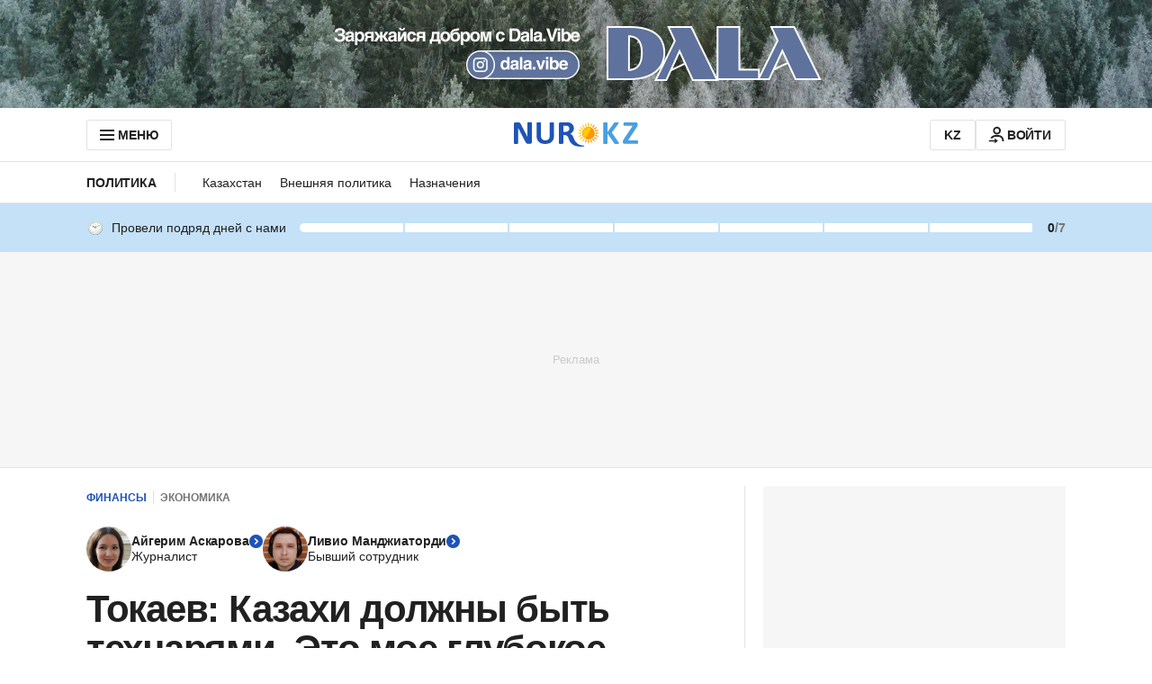

--- FILE ---
content_type: text/html; charset=utf-8
request_url: https://www.google.com/recaptcha/api2/aframe
body_size: 268
content:
<!DOCTYPE HTML><html><head><meta http-equiv="content-type" content="text/html; charset=UTF-8"></head><body><script nonce="huE0d7MT3kI2IgIZ6n0uaQ">/** Anti-fraud and anti-abuse applications only. See google.com/recaptcha */ try{var clients={'sodar':'https://pagead2.googlesyndication.com/pagead/sodar?'};window.addEventListener("message",function(a){try{if(a.source===window.parent){var b=JSON.parse(a.data);var c=clients[b['id']];if(c){var d=document.createElement('img');d.src=c+b['params']+'&rc='+(localStorage.getItem("rc::a")?sessionStorage.getItem("rc::b"):"");window.document.body.appendChild(d);sessionStorage.setItem("rc::e",parseInt(sessionStorage.getItem("rc::e")||0)+1);localStorage.setItem("rc::h",'1768707873581');}}}catch(b){}});window.parent.postMessage("_grecaptcha_ready", "*");}catch(b){}</script></body></html>

--- FILE ---
content_type: application/javascript
request_url: https://www.nur.kz/_astro/comments-tabs-trigger.Dxplkk2r.js
body_size: 4812
content:

!function(){try{var e="undefined"!=typeof window?window:"undefined"!=typeof global?global:"undefined"!=typeof self?self:{},n=(new Error).stack;n&&(e._sentryDebugIds=e._sentryDebugIds||{},e._sentryDebugIds[n]="aa8c2b38-543f-56e7-a2c1-8b376efb633e")}catch(e){}}();
import{j as t}from"./jsx-runtime.D_zvdyIk.js";import{r as u,R as ut}from"./index.Ol0pFmKV.js";import{u as M,a as mt}from"./use-message.CD5RiYaj.js";import{a as dt}from"./user.B4QDME42.js";import"./reactions.Djz-V0KD.js";import{q as X,h as Y,t as ct,J as _t,$ as ht}from"./service.gDqxwQWT.js";import{L as it,p as J,m as V,s as U,_ as Q,V as $,v as B,d as W,f as Nt,g as ft}from"./ui-kit.DIVo4FFN.js";import{s as F}from"./helpers.QSJ0JnEP.js";import{o as Z,s as tt,u as et,a as st}from"./zod.g06RQFcA.js";import{U as nt,b as q}from"./error.CHq7e9pI.js";import{u as ot,P as Et,m as pt,a as G}from"./use-auto-focus.S8z9m9Dc.js";import{N as St,a as bt}from"./validation.DOZIJjbR.js";import{H as Ot}from"./http.CdnkxX2b.js";import{c as I}from"./inheritsLoose.MYm6oGjQ.js";import{g as Ct}from"./cookie.DSdEdqfd.js";import"./index.BsD3EpIt.js";import{i as Tt}from"./common.DCCSYNLy.js";import{T as xt}from"./timer.CUVV7NQ4.js";const P="nickname",at={PROFILE_USERNAME_TOO_SHORT:"PROFILE_USERNAME_TOO_SHORT",PROFILE_USE_NOT_ALLOWED_CHARACTERS:"PROFILE_USE_NOT_ALLOWED_CHARACTERS"},kt=Z({[P]:tt().regex(St,at.PROFILE_USE_NOT_ALLOWED_CHARACTERS).min(bt,at.PROFILE_USERNAME_TOO_SHORT)}).required(),Rt="_title_1sg2n_1",jt="_subtitle_1sg2n_8",vt="_inputError_1sg2n_15",Pt="_validation_1sg2n_21",gt="_actionButtons_1sg2n_32",yt="_actionButton_1sg2n_32",A={title:Rt,subtitle:jt,inputError:vt,validation:Pt,actionButtons:gt,actionButton:yt},It=({responseError:s,isLoading:o,formSubmitCallback:m,formErrorCallback:h,onCancelClick:d,onSubmitClick:c})=>{const{t:l}=M(),{handleSubmit:_,setError:p,watch:i,setValue:n,clearErrors:a,formState:{errors:r}}=et({resolver:st(kt),defaultValues:{[P]:""}});u.useEffect(()=>{a(P)},[a]),u.useEffect(()=>{s&&p(P,{message:s})},[s,p]);const N=ot(),f=i(P),S=r[P]?(()=>{const E=`errors.nickname.${r[P].message}`,O=l(E);return O!==E?O:l(nt)})():"";return t.jsxs("form",{onSubmit:_(m,h),children:[t.jsx("p",{className:A.title,children:l("forms.nickname.title")}),t.jsx("p",{className:A.subtitle,children:l("forms.nickname.description")}),t.jsx(it,{value:f,placeholder:l("forms.nickname.placeholder"),onChange:E=>{n(P,E.target.value),a(P)},variant:J.SECONDARY,errorClassName:A.inputError,ref:N,errorText:S}),t.jsx("p",{className:A.validation,children:l("forms.nickname.validation")}),t.jsxs("div",{className:A.actionButtons,children:[t.jsx(V,{variant:U.OUTLINE,onClick:d,className:A.actionButton,type:"button",children:l("forms.nickname.actionButtons.cancel")}),t.jsx(Q,{isLoading:o,type:"submit",onClick:c,className:A.actionButton,children:l("forms.nickname.actionButtons.submit")})]})]})},Lt=({onSubmitClick:s,onCancelClick:o,onSuccess:m})=>{const{t:h}=M(),[d,c]=u.useState(""),[l,_]=u.useState(!1),p=()=>{},i=a=>{_(!1),a&&typeof a=="object"&&"code"in a&&q(a.code)?F({variant:$.ALERT,text:h(`errors.common.${a.code}`)}):c(a&&typeof a=="object"&&"message"in a?a.message:String(a))},n=async({nickname:a})=>{c(""),_(!0),await X();try{const r=await Y.patchUserProfile({username:a},{isRawResponse:!0});if(r.status!==Ot.Ok){const N=await r.json();i(N);return}_(!1),F({variant:$.SUCCESS,text:h("forms.nickname.notifications.success")}),await X(),await ct(),m?.()}catch(r){i(r)}};return t.jsx(It,{formErrorCallback:p,formSubmitCallback:n,responseError:d,isLoading:l,onSubmitClick:s,onCancelClick:o})},Bt="_root_1ytuy_1",At="_title_1ytuy_9",Mt="_content_1ytuy_13",wt="_actionButtons_1ytuy_41",Ht="_actionButton_1ytuy_41",y={root:Bt,title:At,content:Mt,actionButtons:wt,actionButton:Ht},Dt=({goNext:s})=>{const{t:o}=M();return t.jsxs(t.Fragment,{children:[t.jsx(B,{variant:"title-16",className:y.title,children:o("authOverlay.titleNickname")}),t.jsx(B,{variant:"text-14",className:y.content,children:o("authOverlay.description.noNickname")}),t.jsx("div",{className:y.actionButtons,children:t.jsx(V,{variant:U.PRIMARY,onClick:s,className:y.actionButton,children:o("authOverlay.buttons.set")})})]})},{subdomain:$t}=Ct(),Ft={www:"rus",kaz:"kaz"},Vt=`http://law.gov.kz/client/#!/doc/95699/${Ft[$t]}`,x={NO_PHONE:0,NO_NICKNAME:1,PHONE:2,NICKNAME:3},Ut=({goNext:s})=>{const{t:o}=M();return t.jsxs(t.Fragment,{children:[t.jsx(B,{variant:"title-16",className:y.title,children:o("authOverlay.titlePhone")}),t.jsxs(B,{variant:"text-14",className:y.content,children:[o("authOverlay.description.expanded.phone1")," ",t.jsxs("a",{href:Vt,target:"_blank",className:I("button","button--link","button--small"),rel:"nofollow",children:[o("authOverlay.description.expanded.phone2"),t.jsx("svg",{className:"button__icon",children:t.jsx("use",{href:`#${W.LINK_EXTERNAL_20}`})})]}),o("authOverlay.description.expanded.phone3")]}),t.jsx("div",{className:y.actionButtons,children:t.jsx(V,{variant:U.PRIMARY,onClick:s,className:y.actionButton,children:o("authOverlay.buttons.set")})})]})},L="phone",Kt=13,Xt="+7",zt="XXX XXX XX XX",Yt={PROFILE_PHONE_TOO_SHORT:"PROFILE_PHONE_TOO_SHORT"},Gt=Z({[L]:tt().min(Kt,Yt.PROFILE_PHONE_TOO_SHORT)}).required(),Wt="_stepTitle_s14aj_1",qt="_stepSubtitle_s14aj_5",Jt="_inputError_s14aj_9",Qt="_actionButtons_s14aj_15",Zt="_actionButton_s14aj_15",H={stepTitle:Wt,stepSubtitle:qt,inputError:Jt,actionButtons:Qt,actionButton:Zt},te=({initialPhoneNumber:s,formSubmitCallback:o,formErrorCallback:m=()=>{},responseError:h,prefixMask:d=Xt,isLoading:c,onSubmitClick:l,onCancelClick:_,submitButtonText:p=""})=>{const{t:i}=M(),{handleSubmit:n,setValue:a,watch:r,clearErrors:N,setError:f,formState:{errors:S}}=et({resolver:st(Gt),defaultValues:{[L]:Nt(s,zt)}});u.useEffect(()=>{h&&f(L,h)},[h,f]);const E=ot(),O=r(L),j=S[L]?(()=>{const R=`errors.phoneNumber.${S[L].message}`,T=i(R);return T!==R?T:i(nt)})():"";return t.jsxs("form",{onSubmit:n(o,m),children:[t.jsx(B,{variant:"title-16",className:H.stepTitle,children:i("forms.phoneNumber.title")}),t.jsx(B,{variant:"text-14",className:H.stepSubtitle,children:i("forms.phoneNumber.subtitle")}),t.jsx(ft,{ref:E,prefixMask:d,errorText:j,errorClassName:H.inputError,value:O,variant:J.SECONDARY,type:"tel",inputMode:"tel",onChange:R=>{a(L,R.target.value),N(L)}}),t.jsxs("div",{className:H.actionButtons,children:[_&&t.jsx(V,{variant:U.OUTLINE,onClick:_,className:H.actionButton,type:"button",children:i("forms.phoneNumber.actionButtons.cancel")}),t.jsx(Q,{isLoading:c,type:"submit",onClick:l,className:H.actionButton,children:p||i("forms.phoneNumber.actionButtons.submit")})]})]})},g="code",rt={OTP_CODE_INVALID:"OTP_CODE_INVALID",OTP_CODE_TOO_SHORT:"OTP_CODE_TOO_SHORT"},ee=Z({[g]:tt().regex(/^[0-9]*$/,rt.OTP_CODE_INVALID).min(Et,rt.OTP_CODE_TOO_SHORT)}).required(),se="_title_zootu_1",ne="_subtitle_zootu_5",oe="_inputError_zootu_9",ae="_resendLink_zootu_15",re="_withTimer_zootu_22",ce="_actionButtons_zootu_30",ie="_actionButton_zootu_30",le="_codeInput_zootu_46",v={title:se,subtitle:ne,inputError:oe,resendLink:ae,withTimer:re,actionButtons:ce,actionButton:ie,codeInput:le},ue=({phoneNumber:s,responseError:o,SMSCodeTTL:m,isLoading:h,setSMSCodeTTL:d,formSubmitCallback:c,formErrorCallback:l=()=>{},onCancelClick:_,onSubmitClick:p,onResendSMSCode:i})=>{const{t:n}=M(),{handleSubmit:a,setError:r,watch:N,setValue:f,clearErrors:S,formState:{errors:E}}=et({resolver:st(ee),defaultValues:{[g]:""}});u.useEffect(()=>{S(g)},[S]),u.useEffect(()=>{o&&r(g,o)},[o,r]);const O=ot(),j=N(g),R=E[g]?(()=>{const T=`errors.SMSCode.${E[g].message}`,w=n(T);return w!==T?w:n(nt)})():"";return t.jsxs("form",{onSubmit:a(c,l),children:[t.jsx(B,{variant:"title-16",className:v.title,children:n("forms.SMSCode.title")}),t.jsxs(B,{variant:"text-14",className:v.subtitle,children:[n("forms.SMSCode.subTitle1")," ",pt(s)," ",n("forms.SMSCode.subTitle2")]}),t.jsx(it,{ref:O,errorText:R,errorClassName:v.inputError,className:v.codeInput,value:j,variant:J.SECONDARY,type:"number",placeholder:n("forms.SMSCode.placeholder"),inputMode:"tel",onChange:T=>{f(g,T.target.value),S(g)}}),t.jsx("div",{children:t.jsxs(V,{type:"button",variant:U.LINK,onClick:i,className:I(v.resendLink,{[v.withTimer]:m>0}),children:[n("forms.SMSCode.resendSms"),m>0&&t.jsxs(t.Fragment,{children:[n("forms.SMSCode.resendSmsAfter"),t.jsx(xt,{seconds:m,onFinish:()=>d(0)})]})]})}),t.jsxs("div",{className:v.actionButtons,children:[t.jsx(V,{variant:U.OUTLINE,onClick:_,className:v.actionButton,type:"button",children:n("forms.SMSCode.actionButtons.cancel")}),t.jsx(Q,{isLoading:h,type:"submit",onClick:p,className:v.actionButton,children:n("forms.SMSCode.actionButtons.submit")})]})]})},D={PHONE:0,SMS:1},me=({goNext:s=()=>{},onPhoneSubmitClick:o=()=>{},onPhoneCancelClick:m=()=>{},onSMSCodeSubmitClick:h=()=>{},onPhoneChangeSuccess:d=()=>{}})=>{const{t:c}=M(),[l,_]=u.useState(D.PHONE),[p,i]=u.useState(null),[n,a]=u.useState(null),[r,N]=u.useState(""),[f,S]=u.useState(null),[E,O]=u.useState(0),j=({responseTransactionId:b,responseTTL:e,responsePhone:C})=>{S(b),O(e||_t),C&&N(C)},R=async({phone:b})=>{await X();try{const e=await Y.replacePhoneNumber({phone:G(b)});j({responseTransactionId:e.transactionId,responseTTL:e.ttl,responsePhone:b}),_(D.SMS)}catch(e){if(e&&typeof e=="object"&&"code"in e&&e.code===Tt){j({responseTransactionId:e?.data?.transactionId||"",responseTTL:e?.data?.ttl||0,responsePhone:b}),_(D.SMS);return}typeof e=="object"&&e&&"code"in e&&q(e.code)?F({variant:$.ALERT,text:c(`errors.common.${e.code}`)}):i(e)}},T=async({code:b})=>{try{await Y.phoneNumberComplete({phone:G(r),code:b,transactionId:f||""},{isRawResponse:!0}),F({variant:$.SUCCESS,text:c("forms.phoneNumber.notifications.success")}),d(),window.jitsuPlugin.jitsu.set({user_has_phone_linked:!0}),await X(),await ct(),s()}catch(e){typeof e=="object"&&e&&"code"in e&&q(e.code)?F({variant:$.ALERT,text:c(`errors.common.${e.code}`)}):a(e)}},w=async()=>{if(!E){await X();try{const b=await Y.replacePhoneNumber({phone:G(r)});j({responseTransactionId:b.transactionId,responseTTL:b.ttl}),F({variant:$.INFO,text:c("forms.SMSCode.notifications.success")})}catch(b){console.error(b)}}};return t.jsxs(t.Fragment,{children:[l===D.PHONE&&t.jsx(te,{initialPhoneNumber:r||"",formSubmitCallback:R,responseError:p,onCancelClick:m,onSubmitClick:o,isLoading:!1}),l===D.SMS&&t.jsx(ue,{phoneNumber:r,SMSCodeTTL:E,responseError:n,formSubmitCallback:T,onCancelClick:()=>_(D.PHONE),onSubmitClick:h,onResendSMSCode:w,isLoading:!1,setSMSCodeTTL:O})]})},qe=()=>{const s=mt(ht),o=s.role===dt.EXTENDED,m=!!s.username,h=()=>o?m?"":x.NO_NICKNAME:x.NO_PHONE,[d,c]=u.useState(h());if(m&&o)return null;const l=()=>{c(m?"":x.NO_NICKNAME)};return t.jsxs("div",{className:y.root,children:[d===x.NO_PHONE&&t.jsx(Ut,{goNext:()=>c(x.PHONE)}),d===x.NO_NICKNAME&&t.jsx(Dt,{goNext:()=>c(x.NICKNAME)}),d===x.PHONE&&t.jsx(me,{onPhoneCancelClick:()=>c(x.NO_PHONE),goNext:l}),d===x.NICKNAME&&t.jsx(Lt,{onSuccess:()=>c(""),onCancelClick:()=>c(x.NO_NICKNAME)})]})},de="_tabsList_12ews_1",_e={tabsList:de},Je=({children:s})=>t.jsx("div",{className:_e.tabsList,role:"tablist","aria-orientation":"horizontal",children:s}),he="_tabs_19x0l_1",Ne={tabs:he},lt=u.createContext(void 0),Qe=({children:s,defaultValue:o,value:m,onValueChange:h,className:d=""})=>{const[c,l]=u.useState(o||""),_=m!==void 0,p=_?m:c,i=n=>{_||l(n),h?.(n)};return t.jsx(lt.Provider,{value:{value:p,onValueChange:i},children:t.jsx("div",{className:I(Ne.tabs,d),role:"tablist",children:s})})},fe=()=>{const s=u.useContext(lt);if(!s)throw new Error("CommentsTabs components must be used within a CommentsTabs component");return s},Ee="_select_1kbni_1",pe="_button_1kbni_5",Se="_value_1kbni_32",be="_buttonPlaceholder_1kbni_42",Oe="_buttonHasValue_1kbni_46",Ce="_chevron_1kbni_50",Te="_list_1kbni_61",xe="_option_1kbni_83",ke="_optionFocused_1kbni_109",Re="_optionSelected_1kbni_113",k={select:Ee,button:pe,value:Se,buttonPlaceholder:be,buttonHasValue:Oe,chevron:Ce,list:Te,option:xe,optionFocused:ke,optionSelected:Re},je=({options:s=[],value:o=null,onChange:m,placeholder:h="Select an option",name:d,id:c,className:l="",buttonClassName:_="",onToggleSelect:p,isSelected:i=!1})=>{const[n,a]=u.useState(!1),[r,N]=u.useState(-1),f=u.useRef(null),S=u.useRef(null),E=u.useRef(null),O=ut.useCallback(e=>{m?.(e),a(!1),N(-1),S.current?.focus()},[m]);u.useEffect(()=>{const e=C=>{f.current&&!f.current.contains(C.target)&&(a(!1),N(-1))};return document.addEventListener("mousedown",e),()=>document.removeEventListener("mousedown",e)},[]),u.useEffect(()=>{const e=C=>{if(n)switch(C.key){case"ArrowDown":C.preventDefault(),N(K=>K<s.length-1?K+1:0);break;case"ArrowUp":C.preventDefault(),N(K=>K>0?K-1:s.length-1);break;case"Enter":case" ":C.preventDefault(),r>=0&&r<s.length&&O(s[r]);break;case"Escape":C.preventDefault(),a(!1),N(-1),S.current?.focus();break}};return document.addEventListener("keydown",e),()=>document.removeEventListener("keydown",e)},[n,r,s,O]),u.useEffect(()=>{if(n&&r>=0&&E.current){const e=E.current.children[r];e&&e.scrollIntoView({block:"nearest",behavior:"smooth"})}},[r,n]);const j=()=>{p?.(),i&&(a(!n),N(-1))},R=e=>{O(e)},T=e=>{N(e)},w=o?.label||h,b=!!o;return t.jsxs("div",{ref:f,className:I(k.select,l,{[k.selectOpen]:n}),children:[t.jsxs("button",{ref:S,type:"button",id:c,name:d,className:I(k.button,_,{[k.buttonHasValue]:b,[k.buttonPlaceholder]:!b}),onClick:j,"aria-expanded":n,"aria-haspopup":"listbox",children:[t.jsx("span",{className:k.value,children:w}),t.jsx("svg",{className:k.chevron,children:t.jsx("use",{href:`#${n?W.CHEVRON_UP_20:W.CHEVRON_DOWN_20}`})})]}),n&&t.jsx("ul",{ref:E,className:k.list,role:"listbox",children:s.map((e,C)=>t.jsx("li",{className:I(k.option,{[k.optionSelected]:o?.id===e.id,[k.optionFocused]:C===r}),role:"option","aria-selected":o?.id===e.id,onClick:()=>R(e),onMouseEnter:()=>T(C),children:e.label},e.id))})]})},ve="_tabsTrigger_1kfff_1",Pe="_selected_1kfff_29",ge="_selectedTabSelect_1kfff_41",ye="_selectedTabSelectButton_1kfff_45",z={tabsTrigger:ve,selected:Pe,selectedTabSelect:ge,selectedTabSelectButton:ye},Ze=({tabSelectOptions:s=[],tabSelectValue:o,onTabSelectChange:m=()=>{},children:h,value:d,className:c="",selectedClassName:l=""})=>{const{value:_,onValueChange:p}=fe(),i=_===d,n=()=>{p(d)},a=f=>{(f.key==="Enter"||f.key===" ")&&(f.preventDefault(),n())},r=f=>{if(f){const S=s.find(E=>E.id===f.id);m(S||null)}else m(null)},N=()=>{p(d)};return s.length>0?t.jsx(je,{isSelected:i,options:s,value:o,onChange:r,onToggleSelect:N,buttonClassName:I({[z.selectedTabSelectButton]:i}),className:I(c,{[z.selectedTabSelect]:i})}):t.jsx("button",{type:"button",role:"tab","aria-selected":i,className:I(z.tabsTrigger,c,{[l||z.selected]:i}),onClick:n,onKeyDown:a,tabIndex:i?0:-1,children:h})};export{qe as A,Qe as C,Je as a,Ze as b,fe as u};

//# debugId=aa8c2b38-543f-56e7-a2c1-8b376efb633e


--- FILE ---
content_type: application/javascript
request_url: https://www.nur.kz/_astro/error.CHq7e9pI.js
body_size: 71
content:

!function(){try{var e="undefined"!=typeof window?window:"undefined"!=typeof global?global:"undefined"!=typeof self?self:{},n=(new Error).stack;n&&(e._sentryDebugIds=e._sentryDebugIds||{},e._sentryDebugIds[n]="63977b43-862e-56ab-9a4a-ae545ccc2c8d")}catch(e){}}();
import{V as R}from"./ui-kit.DIVo4FFN.js";import{s}from"./helpers.QSJ0JnEP.js";import"./reactions.Djz-V0KD.js";import"./service.gDqxwQWT.js";import"./index.BsD3EpIt.js";const o={RATE_LIMIT_EXCEEDED:"RATE_LIMIT_EXCEEDED",INTERNAL_SERVER_ERROR:"INTERNAL_SERVER_ERROR"},a="profile.commonErrors.INTERNAL_SERVER_ERROR",e=E=>typeof E=="object"&&E!==null&&"code"in E&&"message"in E&&"error"in E,c=E=>Object.values(o).includes(E),_=E=>{s({variant:R.ALERT,text:E})},N=E=>Object.values(o).includes(E);export{a as U,_ as a,N as b,c as h,e as i};

//# debugId=63977b43-862e-56ab-9a4a-ae545ccc2c8d
